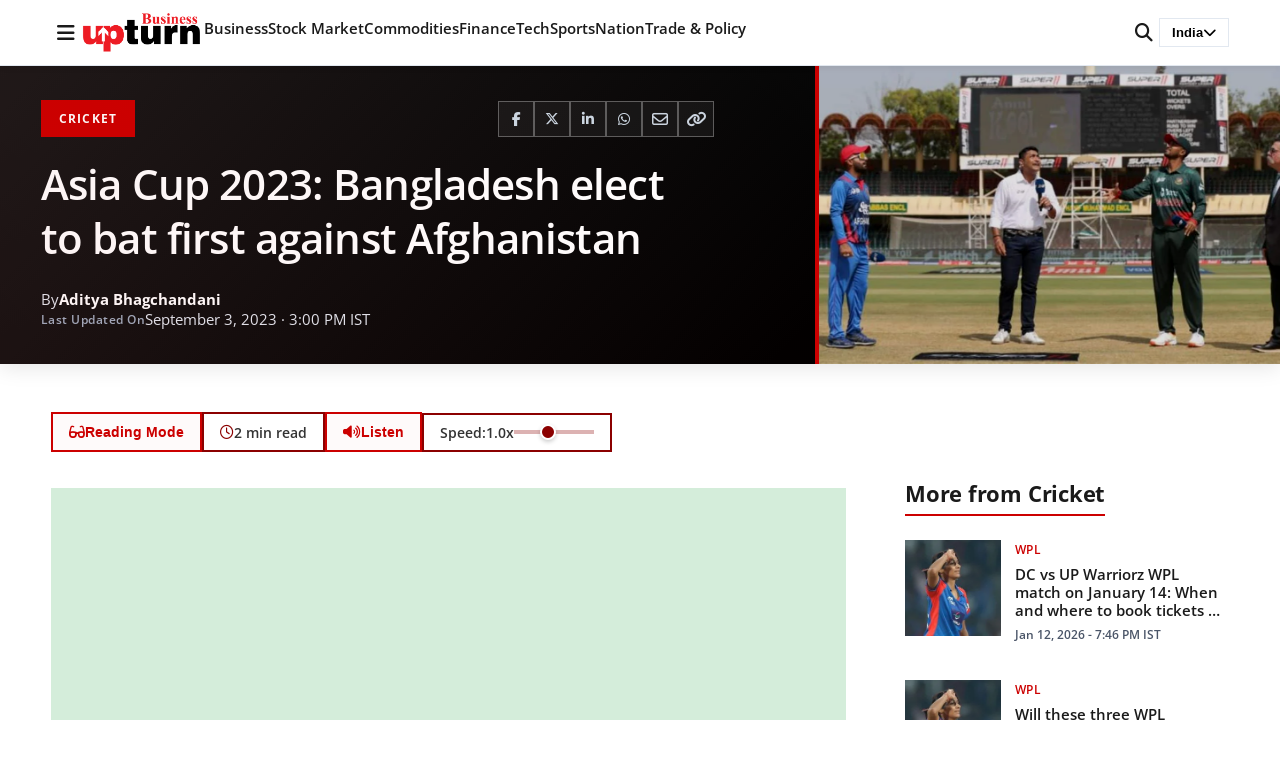

--- FILE ---
content_type: text/html; charset=utf-8
request_url: https://www.google.com/recaptcha/api2/aframe
body_size: 268
content:
<!DOCTYPE HTML><html><head><meta http-equiv="content-type" content="text/html; charset=UTF-8"></head><body><script nonce="716OVdEDAh8Cqth3GR9-mw">/** Anti-fraud and anti-abuse applications only. See google.com/recaptcha */ try{var clients={'sodar':'https://pagead2.googlesyndication.com/pagead/sodar?'};window.addEventListener("message",function(a){try{if(a.source===window.parent){var b=JSON.parse(a.data);var c=clients[b['id']];if(c){var d=document.createElement('img');d.src=c+b['params']+'&rc='+(localStorage.getItem("rc::a")?sessionStorage.getItem("rc::b"):"");window.document.body.appendChild(d);sessionStorage.setItem("rc::e",parseInt(sessionStorage.getItem("rc::e")||0)+1);localStorage.setItem("rc::h",'1768512972075');}}}catch(b){}});window.parent.postMessage("_grecaptcha_ready", "*");}catch(b){}</script></body></html>